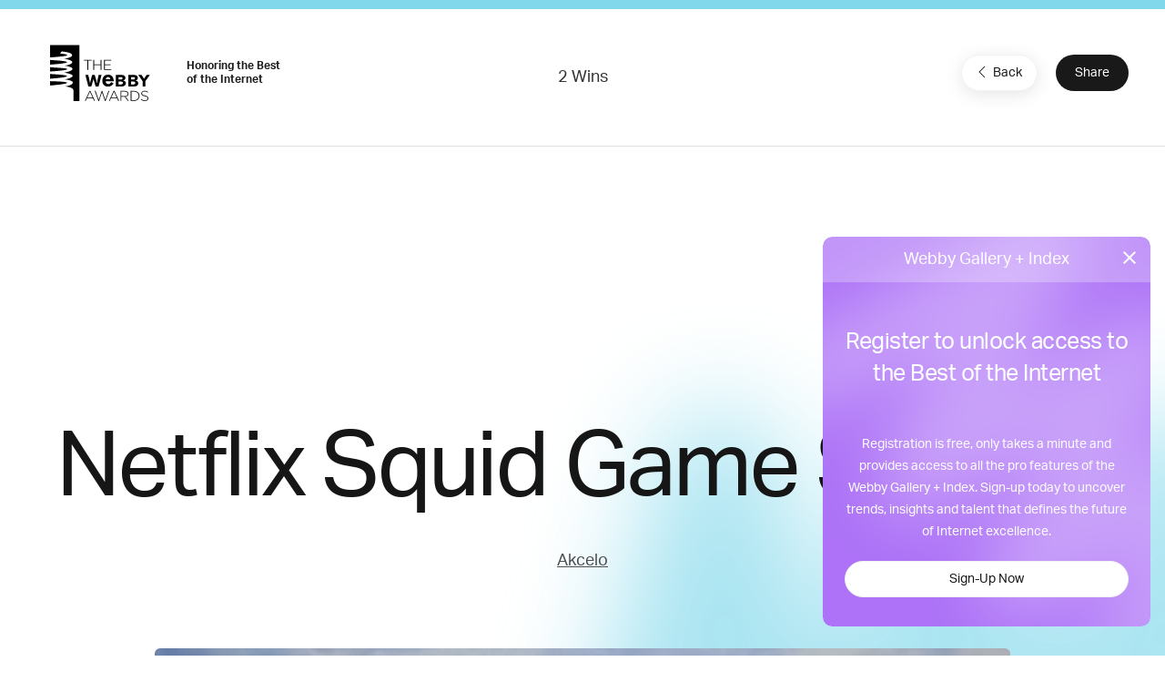

--- FILE ---
content_type: text/html; charset=utf-8
request_url: https://www.google.com/recaptcha/api2/anchor?ar=1&k=6LcC5f8qAAAAAN7E3g2z0N_EoPq3Vri8uXzTmFiO&co=aHR0cHM6Ly93aW5uZXJzLndlYmJ5YXdhcmRzLmNvbTo0NDM.&hl=en&v=PoyoqOPhxBO7pBk68S4YbpHZ&size=invisible&anchor-ms=20000&execute-ms=30000&cb=feoo5nd0wxre
body_size: 48610
content:
<!DOCTYPE HTML><html dir="ltr" lang="en"><head><meta http-equiv="Content-Type" content="text/html; charset=UTF-8">
<meta http-equiv="X-UA-Compatible" content="IE=edge">
<title>reCAPTCHA</title>
<style type="text/css">
/* cyrillic-ext */
@font-face {
  font-family: 'Roboto';
  font-style: normal;
  font-weight: 400;
  font-stretch: 100%;
  src: url(//fonts.gstatic.com/s/roboto/v48/KFO7CnqEu92Fr1ME7kSn66aGLdTylUAMa3GUBHMdazTgWw.woff2) format('woff2');
  unicode-range: U+0460-052F, U+1C80-1C8A, U+20B4, U+2DE0-2DFF, U+A640-A69F, U+FE2E-FE2F;
}
/* cyrillic */
@font-face {
  font-family: 'Roboto';
  font-style: normal;
  font-weight: 400;
  font-stretch: 100%;
  src: url(//fonts.gstatic.com/s/roboto/v48/KFO7CnqEu92Fr1ME7kSn66aGLdTylUAMa3iUBHMdazTgWw.woff2) format('woff2');
  unicode-range: U+0301, U+0400-045F, U+0490-0491, U+04B0-04B1, U+2116;
}
/* greek-ext */
@font-face {
  font-family: 'Roboto';
  font-style: normal;
  font-weight: 400;
  font-stretch: 100%;
  src: url(//fonts.gstatic.com/s/roboto/v48/KFO7CnqEu92Fr1ME7kSn66aGLdTylUAMa3CUBHMdazTgWw.woff2) format('woff2');
  unicode-range: U+1F00-1FFF;
}
/* greek */
@font-face {
  font-family: 'Roboto';
  font-style: normal;
  font-weight: 400;
  font-stretch: 100%;
  src: url(//fonts.gstatic.com/s/roboto/v48/KFO7CnqEu92Fr1ME7kSn66aGLdTylUAMa3-UBHMdazTgWw.woff2) format('woff2');
  unicode-range: U+0370-0377, U+037A-037F, U+0384-038A, U+038C, U+038E-03A1, U+03A3-03FF;
}
/* math */
@font-face {
  font-family: 'Roboto';
  font-style: normal;
  font-weight: 400;
  font-stretch: 100%;
  src: url(//fonts.gstatic.com/s/roboto/v48/KFO7CnqEu92Fr1ME7kSn66aGLdTylUAMawCUBHMdazTgWw.woff2) format('woff2');
  unicode-range: U+0302-0303, U+0305, U+0307-0308, U+0310, U+0312, U+0315, U+031A, U+0326-0327, U+032C, U+032F-0330, U+0332-0333, U+0338, U+033A, U+0346, U+034D, U+0391-03A1, U+03A3-03A9, U+03B1-03C9, U+03D1, U+03D5-03D6, U+03F0-03F1, U+03F4-03F5, U+2016-2017, U+2034-2038, U+203C, U+2040, U+2043, U+2047, U+2050, U+2057, U+205F, U+2070-2071, U+2074-208E, U+2090-209C, U+20D0-20DC, U+20E1, U+20E5-20EF, U+2100-2112, U+2114-2115, U+2117-2121, U+2123-214F, U+2190, U+2192, U+2194-21AE, U+21B0-21E5, U+21F1-21F2, U+21F4-2211, U+2213-2214, U+2216-22FF, U+2308-230B, U+2310, U+2319, U+231C-2321, U+2336-237A, U+237C, U+2395, U+239B-23B7, U+23D0, U+23DC-23E1, U+2474-2475, U+25AF, U+25B3, U+25B7, U+25BD, U+25C1, U+25CA, U+25CC, U+25FB, U+266D-266F, U+27C0-27FF, U+2900-2AFF, U+2B0E-2B11, U+2B30-2B4C, U+2BFE, U+3030, U+FF5B, U+FF5D, U+1D400-1D7FF, U+1EE00-1EEFF;
}
/* symbols */
@font-face {
  font-family: 'Roboto';
  font-style: normal;
  font-weight: 400;
  font-stretch: 100%;
  src: url(//fonts.gstatic.com/s/roboto/v48/KFO7CnqEu92Fr1ME7kSn66aGLdTylUAMaxKUBHMdazTgWw.woff2) format('woff2');
  unicode-range: U+0001-000C, U+000E-001F, U+007F-009F, U+20DD-20E0, U+20E2-20E4, U+2150-218F, U+2190, U+2192, U+2194-2199, U+21AF, U+21E6-21F0, U+21F3, U+2218-2219, U+2299, U+22C4-22C6, U+2300-243F, U+2440-244A, U+2460-24FF, U+25A0-27BF, U+2800-28FF, U+2921-2922, U+2981, U+29BF, U+29EB, U+2B00-2BFF, U+4DC0-4DFF, U+FFF9-FFFB, U+10140-1018E, U+10190-1019C, U+101A0, U+101D0-101FD, U+102E0-102FB, U+10E60-10E7E, U+1D2C0-1D2D3, U+1D2E0-1D37F, U+1F000-1F0FF, U+1F100-1F1AD, U+1F1E6-1F1FF, U+1F30D-1F30F, U+1F315, U+1F31C, U+1F31E, U+1F320-1F32C, U+1F336, U+1F378, U+1F37D, U+1F382, U+1F393-1F39F, U+1F3A7-1F3A8, U+1F3AC-1F3AF, U+1F3C2, U+1F3C4-1F3C6, U+1F3CA-1F3CE, U+1F3D4-1F3E0, U+1F3ED, U+1F3F1-1F3F3, U+1F3F5-1F3F7, U+1F408, U+1F415, U+1F41F, U+1F426, U+1F43F, U+1F441-1F442, U+1F444, U+1F446-1F449, U+1F44C-1F44E, U+1F453, U+1F46A, U+1F47D, U+1F4A3, U+1F4B0, U+1F4B3, U+1F4B9, U+1F4BB, U+1F4BF, U+1F4C8-1F4CB, U+1F4D6, U+1F4DA, U+1F4DF, U+1F4E3-1F4E6, U+1F4EA-1F4ED, U+1F4F7, U+1F4F9-1F4FB, U+1F4FD-1F4FE, U+1F503, U+1F507-1F50B, U+1F50D, U+1F512-1F513, U+1F53E-1F54A, U+1F54F-1F5FA, U+1F610, U+1F650-1F67F, U+1F687, U+1F68D, U+1F691, U+1F694, U+1F698, U+1F6AD, U+1F6B2, U+1F6B9-1F6BA, U+1F6BC, U+1F6C6-1F6CF, U+1F6D3-1F6D7, U+1F6E0-1F6EA, U+1F6F0-1F6F3, U+1F6F7-1F6FC, U+1F700-1F7FF, U+1F800-1F80B, U+1F810-1F847, U+1F850-1F859, U+1F860-1F887, U+1F890-1F8AD, U+1F8B0-1F8BB, U+1F8C0-1F8C1, U+1F900-1F90B, U+1F93B, U+1F946, U+1F984, U+1F996, U+1F9E9, U+1FA00-1FA6F, U+1FA70-1FA7C, U+1FA80-1FA89, U+1FA8F-1FAC6, U+1FACE-1FADC, U+1FADF-1FAE9, U+1FAF0-1FAF8, U+1FB00-1FBFF;
}
/* vietnamese */
@font-face {
  font-family: 'Roboto';
  font-style: normal;
  font-weight: 400;
  font-stretch: 100%;
  src: url(//fonts.gstatic.com/s/roboto/v48/KFO7CnqEu92Fr1ME7kSn66aGLdTylUAMa3OUBHMdazTgWw.woff2) format('woff2');
  unicode-range: U+0102-0103, U+0110-0111, U+0128-0129, U+0168-0169, U+01A0-01A1, U+01AF-01B0, U+0300-0301, U+0303-0304, U+0308-0309, U+0323, U+0329, U+1EA0-1EF9, U+20AB;
}
/* latin-ext */
@font-face {
  font-family: 'Roboto';
  font-style: normal;
  font-weight: 400;
  font-stretch: 100%;
  src: url(//fonts.gstatic.com/s/roboto/v48/KFO7CnqEu92Fr1ME7kSn66aGLdTylUAMa3KUBHMdazTgWw.woff2) format('woff2');
  unicode-range: U+0100-02BA, U+02BD-02C5, U+02C7-02CC, U+02CE-02D7, U+02DD-02FF, U+0304, U+0308, U+0329, U+1D00-1DBF, U+1E00-1E9F, U+1EF2-1EFF, U+2020, U+20A0-20AB, U+20AD-20C0, U+2113, U+2C60-2C7F, U+A720-A7FF;
}
/* latin */
@font-face {
  font-family: 'Roboto';
  font-style: normal;
  font-weight: 400;
  font-stretch: 100%;
  src: url(//fonts.gstatic.com/s/roboto/v48/KFO7CnqEu92Fr1ME7kSn66aGLdTylUAMa3yUBHMdazQ.woff2) format('woff2');
  unicode-range: U+0000-00FF, U+0131, U+0152-0153, U+02BB-02BC, U+02C6, U+02DA, U+02DC, U+0304, U+0308, U+0329, U+2000-206F, U+20AC, U+2122, U+2191, U+2193, U+2212, U+2215, U+FEFF, U+FFFD;
}
/* cyrillic-ext */
@font-face {
  font-family: 'Roboto';
  font-style: normal;
  font-weight: 500;
  font-stretch: 100%;
  src: url(//fonts.gstatic.com/s/roboto/v48/KFO7CnqEu92Fr1ME7kSn66aGLdTylUAMa3GUBHMdazTgWw.woff2) format('woff2');
  unicode-range: U+0460-052F, U+1C80-1C8A, U+20B4, U+2DE0-2DFF, U+A640-A69F, U+FE2E-FE2F;
}
/* cyrillic */
@font-face {
  font-family: 'Roboto';
  font-style: normal;
  font-weight: 500;
  font-stretch: 100%;
  src: url(//fonts.gstatic.com/s/roboto/v48/KFO7CnqEu92Fr1ME7kSn66aGLdTylUAMa3iUBHMdazTgWw.woff2) format('woff2');
  unicode-range: U+0301, U+0400-045F, U+0490-0491, U+04B0-04B1, U+2116;
}
/* greek-ext */
@font-face {
  font-family: 'Roboto';
  font-style: normal;
  font-weight: 500;
  font-stretch: 100%;
  src: url(//fonts.gstatic.com/s/roboto/v48/KFO7CnqEu92Fr1ME7kSn66aGLdTylUAMa3CUBHMdazTgWw.woff2) format('woff2');
  unicode-range: U+1F00-1FFF;
}
/* greek */
@font-face {
  font-family: 'Roboto';
  font-style: normal;
  font-weight: 500;
  font-stretch: 100%;
  src: url(//fonts.gstatic.com/s/roboto/v48/KFO7CnqEu92Fr1ME7kSn66aGLdTylUAMa3-UBHMdazTgWw.woff2) format('woff2');
  unicode-range: U+0370-0377, U+037A-037F, U+0384-038A, U+038C, U+038E-03A1, U+03A3-03FF;
}
/* math */
@font-face {
  font-family: 'Roboto';
  font-style: normal;
  font-weight: 500;
  font-stretch: 100%;
  src: url(//fonts.gstatic.com/s/roboto/v48/KFO7CnqEu92Fr1ME7kSn66aGLdTylUAMawCUBHMdazTgWw.woff2) format('woff2');
  unicode-range: U+0302-0303, U+0305, U+0307-0308, U+0310, U+0312, U+0315, U+031A, U+0326-0327, U+032C, U+032F-0330, U+0332-0333, U+0338, U+033A, U+0346, U+034D, U+0391-03A1, U+03A3-03A9, U+03B1-03C9, U+03D1, U+03D5-03D6, U+03F0-03F1, U+03F4-03F5, U+2016-2017, U+2034-2038, U+203C, U+2040, U+2043, U+2047, U+2050, U+2057, U+205F, U+2070-2071, U+2074-208E, U+2090-209C, U+20D0-20DC, U+20E1, U+20E5-20EF, U+2100-2112, U+2114-2115, U+2117-2121, U+2123-214F, U+2190, U+2192, U+2194-21AE, U+21B0-21E5, U+21F1-21F2, U+21F4-2211, U+2213-2214, U+2216-22FF, U+2308-230B, U+2310, U+2319, U+231C-2321, U+2336-237A, U+237C, U+2395, U+239B-23B7, U+23D0, U+23DC-23E1, U+2474-2475, U+25AF, U+25B3, U+25B7, U+25BD, U+25C1, U+25CA, U+25CC, U+25FB, U+266D-266F, U+27C0-27FF, U+2900-2AFF, U+2B0E-2B11, U+2B30-2B4C, U+2BFE, U+3030, U+FF5B, U+FF5D, U+1D400-1D7FF, U+1EE00-1EEFF;
}
/* symbols */
@font-face {
  font-family: 'Roboto';
  font-style: normal;
  font-weight: 500;
  font-stretch: 100%;
  src: url(//fonts.gstatic.com/s/roboto/v48/KFO7CnqEu92Fr1ME7kSn66aGLdTylUAMaxKUBHMdazTgWw.woff2) format('woff2');
  unicode-range: U+0001-000C, U+000E-001F, U+007F-009F, U+20DD-20E0, U+20E2-20E4, U+2150-218F, U+2190, U+2192, U+2194-2199, U+21AF, U+21E6-21F0, U+21F3, U+2218-2219, U+2299, U+22C4-22C6, U+2300-243F, U+2440-244A, U+2460-24FF, U+25A0-27BF, U+2800-28FF, U+2921-2922, U+2981, U+29BF, U+29EB, U+2B00-2BFF, U+4DC0-4DFF, U+FFF9-FFFB, U+10140-1018E, U+10190-1019C, U+101A0, U+101D0-101FD, U+102E0-102FB, U+10E60-10E7E, U+1D2C0-1D2D3, U+1D2E0-1D37F, U+1F000-1F0FF, U+1F100-1F1AD, U+1F1E6-1F1FF, U+1F30D-1F30F, U+1F315, U+1F31C, U+1F31E, U+1F320-1F32C, U+1F336, U+1F378, U+1F37D, U+1F382, U+1F393-1F39F, U+1F3A7-1F3A8, U+1F3AC-1F3AF, U+1F3C2, U+1F3C4-1F3C6, U+1F3CA-1F3CE, U+1F3D4-1F3E0, U+1F3ED, U+1F3F1-1F3F3, U+1F3F5-1F3F7, U+1F408, U+1F415, U+1F41F, U+1F426, U+1F43F, U+1F441-1F442, U+1F444, U+1F446-1F449, U+1F44C-1F44E, U+1F453, U+1F46A, U+1F47D, U+1F4A3, U+1F4B0, U+1F4B3, U+1F4B9, U+1F4BB, U+1F4BF, U+1F4C8-1F4CB, U+1F4D6, U+1F4DA, U+1F4DF, U+1F4E3-1F4E6, U+1F4EA-1F4ED, U+1F4F7, U+1F4F9-1F4FB, U+1F4FD-1F4FE, U+1F503, U+1F507-1F50B, U+1F50D, U+1F512-1F513, U+1F53E-1F54A, U+1F54F-1F5FA, U+1F610, U+1F650-1F67F, U+1F687, U+1F68D, U+1F691, U+1F694, U+1F698, U+1F6AD, U+1F6B2, U+1F6B9-1F6BA, U+1F6BC, U+1F6C6-1F6CF, U+1F6D3-1F6D7, U+1F6E0-1F6EA, U+1F6F0-1F6F3, U+1F6F7-1F6FC, U+1F700-1F7FF, U+1F800-1F80B, U+1F810-1F847, U+1F850-1F859, U+1F860-1F887, U+1F890-1F8AD, U+1F8B0-1F8BB, U+1F8C0-1F8C1, U+1F900-1F90B, U+1F93B, U+1F946, U+1F984, U+1F996, U+1F9E9, U+1FA00-1FA6F, U+1FA70-1FA7C, U+1FA80-1FA89, U+1FA8F-1FAC6, U+1FACE-1FADC, U+1FADF-1FAE9, U+1FAF0-1FAF8, U+1FB00-1FBFF;
}
/* vietnamese */
@font-face {
  font-family: 'Roboto';
  font-style: normal;
  font-weight: 500;
  font-stretch: 100%;
  src: url(//fonts.gstatic.com/s/roboto/v48/KFO7CnqEu92Fr1ME7kSn66aGLdTylUAMa3OUBHMdazTgWw.woff2) format('woff2');
  unicode-range: U+0102-0103, U+0110-0111, U+0128-0129, U+0168-0169, U+01A0-01A1, U+01AF-01B0, U+0300-0301, U+0303-0304, U+0308-0309, U+0323, U+0329, U+1EA0-1EF9, U+20AB;
}
/* latin-ext */
@font-face {
  font-family: 'Roboto';
  font-style: normal;
  font-weight: 500;
  font-stretch: 100%;
  src: url(//fonts.gstatic.com/s/roboto/v48/KFO7CnqEu92Fr1ME7kSn66aGLdTylUAMa3KUBHMdazTgWw.woff2) format('woff2');
  unicode-range: U+0100-02BA, U+02BD-02C5, U+02C7-02CC, U+02CE-02D7, U+02DD-02FF, U+0304, U+0308, U+0329, U+1D00-1DBF, U+1E00-1E9F, U+1EF2-1EFF, U+2020, U+20A0-20AB, U+20AD-20C0, U+2113, U+2C60-2C7F, U+A720-A7FF;
}
/* latin */
@font-face {
  font-family: 'Roboto';
  font-style: normal;
  font-weight: 500;
  font-stretch: 100%;
  src: url(//fonts.gstatic.com/s/roboto/v48/KFO7CnqEu92Fr1ME7kSn66aGLdTylUAMa3yUBHMdazQ.woff2) format('woff2');
  unicode-range: U+0000-00FF, U+0131, U+0152-0153, U+02BB-02BC, U+02C6, U+02DA, U+02DC, U+0304, U+0308, U+0329, U+2000-206F, U+20AC, U+2122, U+2191, U+2193, U+2212, U+2215, U+FEFF, U+FFFD;
}
/* cyrillic-ext */
@font-face {
  font-family: 'Roboto';
  font-style: normal;
  font-weight: 900;
  font-stretch: 100%;
  src: url(//fonts.gstatic.com/s/roboto/v48/KFO7CnqEu92Fr1ME7kSn66aGLdTylUAMa3GUBHMdazTgWw.woff2) format('woff2');
  unicode-range: U+0460-052F, U+1C80-1C8A, U+20B4, U+2DE0-2DFF, U+A640-A69F, U+FE2E-FE2F;
}
/* cyrillic */
@font-face {
  font-family: 'Roboto';
  font-style: normal;
  font-weight: 900;
  font-stretch: 100%;
  src: url(//fonts.gstatic.com/s/roboto/v48/KFO7CnqEu92Fr1ME7kSn66aGLdTylUAMa3iUBHMdazTgWw.woff2) format('woff2');
  unicode-range: U+0301, U+0400-045F, U+0490-0491, U+04B0-04B1, U+2116;
}
/* greek-ext */
@font-face {
  font-family: 'Roboto';
  font-style: normal;
  font-weight: 900;
  font-stretch: 100%;
  src: url(//fonts.gstatic.com/s/roboto/v48/KFO7CnqEu92Fr1ME7kSn66aGLdTylUAMa3CUBHMdazTgWw.woff2) format('woff2');
  unicode-range: U+1F00-1FFF;
}
/* greek */
@font-face {
  font-family: 'Roboto';
  font-style: normal;
  font-weight: 900;
  font-stretch: 100%;
  src: url(//fonts.gstatic.com/s/roboto/v48/KFO7CnqEu92Fr1ME7kSn66aGLdTylUAMa3-UBHMdazTgWw.woff2) format('woff2');
  unicode-range: U+0370-0377, U+037A-037F, U+0384-038A, U+038C, U+038E-03A1, U+03A3-03FF;
}
/* math */
@font-face {
  font-family: 'Roboto';
  font-style: normal;
  font-weight: 900;
  font-stretch: 100%;
  src: url(//fonts.gstatic.com/s/roboto/v48/KFO7CnqEu92Fr1ME7kSn66aGLdTylUAMawCUBHMdazTgWw.woff2) format('woff2');
  unicode-range: U+0302-0303, U+0305, U+0307-0308, U+0310, U+0312, U+0315, U+031A, U+0326-0327, U+032C, U+032F-0330, U+0332-0333, U+0338, U+033A, U+0346, U+034D, U+0391-03A1, U+03A3-03A9, U+03B1-03C9, U+03D1, U+03D5-03D6, U+03F0-03F1, U+03F4-03F5, U+2016-2017, U+2034-2038, U+203C, U+2040, U+2043, U+2047, U+2050, U+2057, U+205F, U+2070-2071, U+2074-208E, U+2090-209C, U+20D0-20DC, U+20E1, U+20E5-20EF, U+2100-2112, U+2114-2115, U+2117-2121, U+2123-214F, U+2190, U+2192, U+2194-21AE, U+21B0-21E5, U+21F1-21F2, U+21F4-2211, U+2213-2214, U+2216-22FF, U+2308-230B, U+2310, U+2319, U+231C-2321, U+2336-237A, U+237C, U+2395, U+239B-23B7, U+23D0, U+23DC-23E1, U+2474-2475, U+25AF, U+25B3, U+25B7, U+25BD, U+25C1, U+25CA, U+25CC, U+25FB, U+266D-266F, U+27C0-27FF, U+2900-2AFF, U+2B0E-2B11, U+2B30-2B4C, U+2BFE, U+3030, U+FF5B, U+FF5D, U+1D400-1D7FF, U+1EE00-1EEFF;
}
/* symbols */
@font-face {
  font-family: 'Roboto';
  font-style: normal;
  font-weight: 900;
  font-stretch: 100%;
  src: url(//fonts.gstatic.com/s/roboto/v48/KFO7CnqEu92Fr1ME7kSn66aGLdTylUAMaxKUBHMdazTgWw.woff2) format('woff2');
  unicode-range: U+0001-000C, U+000E-001F, U+007F-009F, U+20DD-20E0, U+20E2-20E4, U+2150-218F, U+2190, U+2192, U+2194-2199, U+21AF, U+21E6-21F0, U+21F3, U+2218-2219, U+2299, U+22C4-22C6, U+2300-243F, U+2440-244A, U+2460-24FF, U+25A0-27BF, U+2800-28FF, U+2921-2922, U+2981, U+29BF, U+29EB, U+2B00-2BFF, U+4DC0-4DFF, U+FFF9-FFFB, U+10140-1018E, U+10190-1019C, U+101A0, U+101D0-101FD, U+102E0-102FB, U+10E60-10E7E, U+1D2C0-1D2D3, U+1D2E0-1D37F, U+1F000-1F0FF, U+1F100-1F1AD, U+1F1E6-1F1FF, U+1F30D-1F30F, U+1F315, U+1F31C, U+1F31E, U+1F320-1F32C, U+1F336, U+1F378, U+1F37D, U+1F382, U+1F393-1F39F, U+1F3A7-1F3A8, U+1F3AC-1F3AF, U+1F3C2, U+1F3C4-1F3C6, U+1F3CA-1F3CE, U+1F3D4-1F3E0, U+1F3ED, U+1F3F1-1F3F3, U+1F3F5-1F3F7, U+1F408, U+1F415, U+1F41F, U+1F426, U+1F43F, U+1F441-1F442, U+1F444, U+1F446-1F449, U+1F44C-1F44E, U+1F453, U+1F46A, U+1F47D, U+1F4A3, U+1F4B0, U+1F4B3, U+1F4B9, U+1F4BB, U+1F4BF, U+1F4C8-1F4CB, U+1F4D6, U+1F4DA, U+1F4DF, U+1F4E3-1F4E6, U+1F4EA-1F4ED, U+1F4F7, U+1F4F9-1F4FB, U+1F4FD-1F4FE, U+1F503, U+1F507-1F50B, U+1F50D, U+1F512-1F513, U+1F53E-1F54A, U+1F54F-1F5FA, U+1F610, U+1F650-1F67F, U+1F687, U+1F68D, U+1F691, U+1F694, U+1F698, U+1F6AD, U+1F6B2, U+1F6B9-1F6BA, U+1F6BC, U+1F6C6-1F6CF, U+1F6D3-1F6D7, U+1F6E0-1F6EA, U+1F6F0-1F6F3, U+1F6F7-1F6FC, U+1F700-1F7FF, U+1F800-1F80B, U+1F810-1F847, U+1F850-1F859, U+1F860-1F887, U+1F890-1F8AD, U+1F8B0-1F8BB, U+1F8C0-1F8C1, U+1F900-1F90B, U+1F93B, U+1F946, U+1F984, U+1F996, U+1F9E9, U+1FA00-1FA6F, U+1FA70-1FA7C, U+1FA80-1FA89, U+1FA8F-1FAC6, U+1FACE-1FADC, U+1FADF-1FAE9, U+1FAF0-1FAF8, U+1FB00-1FBFF;
}
/* vietnamese */
@font-face {
  font-family: 'Roboto';
  font-style: normal;
  font-weight: 900;
  font-stretch: 100%;
  src: url(//fonts.gstatic.com/s/roboto/v48/KFO7CnqEu92Fr1ME7kSn66aGLdTylUAMa3OUBHMdazTgWw.woff2) format('woff2');
  unicode-range: U+0102-0103, U+0110-0111, U+0128-0129, U+0168-0169, U+01A0-01A1, U+01AF-01B0, U+0300-0301, U+0303-0304, U+0308-0309, U+0323, U+0329, U+1EA0-1EF9, U+20AB;
}
/* latin-ext */
@font-face {
  font-family: 'Roboto';
  font-style: normal;
  font-weight: 900;
  font-stretch: 100%;
  src: url(//fonts.gstatic.com/s/roboto/v48/KFO7CnqEu92Fr1ME7kSn66aGLdTylUAMa3KUBHMdazTgWw.woff2) format('woff2');
  unicode-range: U+0100-02BA, U+02BD-02C5, U+02C7-02CC, U+02CE-02D7, U+02DD-02FF, U+0304, U+0308, U+0329, U+1D00-1DBF, U+1E00-1E9F, U+1EF2-1EFF, U+2020, U+20A0-20AB, U+20AD-20C0, U+2113, U+2C60-2C7F, U+A720-A7FF;
}
/* latin */
@font-face {
  font-family: 'Roboto';
  font-style: normal;
  font-weight: 900;
  font-stretch: 100%;
  src: url(//fonts.gstatic.com/s/roboto/v48/KFO7CnqEu92Fr1ME7kSn66aGLdTylUAMa3yUBHMdazQ.woff2) format('woff2');
  unicode-range: U+0000-00FF, U+0131, U+0152-0153, U+02BB-02BC, U+02C6, U+02DA, U+02DC, U+0304, U+0308, U+0329, U+2000-206F, U+20AC, U+2122, U+2191, U+2193, U+2212, U+2215, U+FEFF, U+FFFD;
}

</style>
<link rel="stylesheet" type="text/css" href="https://www.gstatic.com/recaptcha/releases/PoyoqOPhxBO7pBk68S4YbpHZ/styles__ltr.css">
<script nonce="-KrWtQSE_wwVRDHknhKuVA" type="text/javascript">window['__recaptcha_api'] = 'https://www.google.com/recaptcha/api2/';</script>
<script type="text/javascript" src="https://www.gstatic.com/recaptcha/releases/PoyoqOPhxBO7pBk68S4YbpHZ/recaptcha__en.js" nonce="-KrWtQSE_wwVRDHknhKuVA">
      
    </script></head>
<body><div id="rc-anchor-alert" class="rc-anchor-alert"></div>
<input type="hidden" id="recaptcha-token" value="[base64]">
<script type="text/javascript" nonce="-KrWtQSE_wwVRDHknhKuVA">
      recaptcha.anchor.Main.init("[\x22ainput\x22,[\x22bgdata\x22,\x22\x22,\[base64]/[base64]/[base64]/[base64]/[base64]/UltsKytdPUU6KEU8MjA0OD9SW2wrK109RT4+NnwxOTI6KChFJjY0NTEyKT09NTUyOTYmJk0rMTxjLmxlbmd0aCYmKGMuY2hhckNvZGVBdChNKzEpJjY0NTEyKT09NTYzMjA/[base64]/[base64]/[base64]/[base64]/[base64]/[base64]/[base64]\x22,\[base64]\x22,\x22DSPCpkMPwpbCj8KHd8KkIG7Cm8Kgwp48w4jDsTRLwoF4IgbCnmPCgDZqwqsBwrxaw7xHYEXCrcKgw6MGXgxsd34Abm1BdsOEdhISw5Nvw5/CucO9wqRIAGNTw6MHLAZ1wovDq8OIDVTCgW9qCsKyemBoccOPw67DmcOswpoTFMKMe2YjFsKjaMOfwogPasKbRzPCs8KdwrTDg8OgJ8O5eC7Dm8Kmw7LCiyXDscK6w71hw4otwpHDmsKfw7YHLD8qUsKfw54Ww6/ClAMtwq44Q8O1w4UYwqwJLMOUWcKkw5zDoMKWVMKmwrABw7fDu8K9MjEjL8K5FCjCj8O8wr5fw55Fwq0kwq7DrsO1a8KXw5DCtsKbwq0xSV7DkcKNw6zCu8KMFBJGw7DDocKyF0HCrMOZwobDvcOpw57CgsOuw40jw6/ClcKCWcO6f8OSKSfDiV3CrcK1XiHCucOiwpPDo8OSP1MTEEAew7twwpBVw4J4wqpLBG/CsHDDngzCpH0jZsOvDCgFwrU1wpPDrzLCt8O4wqJcUsK3fAjDgxfCo8KYS1zCu2HCqxU/bcOMVlwcWFzDtMOhw58awokxScO6w5fCiHnDisOqw5YxwqnCg2jDphkObAzChloUTMKtD8KSO8OGScO6JcOTel7DpMKoBsO2w4HDnMKEHMKzw7dkFm3Cs1TDpTjCnMOIw6VJInPCjCnCjHtgwoxVw4pdw7dRUXtOwrkQD8OLw5lWwpBsEXjCu8Ocw7/DjsO9wrwSbijDhhwNIcOwSsOTw78TwrrCpsOhK8ORw7fDgWbDsR3CiFbCtEXDrsKSBHXDqQpnB2rChsOnwqzDrcKlwq/CvMONwprDkBRHeCxpwqHDrxllWWoSA0spUsOwwqzClRE7wp/Dnz1OwppHRMKqNMOrwqXCgMO5RgnDn8KtEVIgwq3DicOHUjMFw49eWcOqwp3Dv8ODwqc7w7dRw5/Cl8KwIMO0K2gYLcOkwrQZwrDCucKAdsOXwrfDkXzDtsK7csKyUcK0w7tLw4XDhRVQw5LDnsOsw63DklHCoMOndsK6JH9UMw4FZxNBw4toc8K1CsO2w4DCmsORw7PDqxDDlMKuAmfCsELCtsOkwrR0Gwggwr10w65Cw43CscO3w5DDu8KZcMOyE3Ulw4gQwrZtwo4Nw7/DjcOhbRzCkMK3fmnCsQzDswrDusOlwqLCsMOwUcKyR8OVw68pP8O5G8KAw4MOfmbDo0bDtcOjw53DvnICN8KLw7wGQ0UDXzMJw6HCq1jCrkgwPmXDg0LCj8KNw5vDhcOGw7nCi3hlwqPDmkHDocOAw47DvnVKw59YIsO0w6LCl0kQwo/DtMKKw6dJwofDrknDnE3DuFTCsMOfwo/DnzTDlMKEdcOQWCvDncOkXcK5KUtIZsKaf8OVw5rDqcK3a8KMworDpcK7UcOiw41lw4LDnMKow7NoMmDCkMO2w7BkWMOMWnbDqcO3BBbCsAMhZ8OqFkTCr0k9L8OBOsOZRcKsWUASfy4zw4/[base64]/McO0w7zDjAjDq08dF8KBdnfDiMKQRjkIfcOaw7DDisOuB3lPwrzDtzLDs8Kiwr/CrsOUw5wPwpjCoCh7wq9Dwohew6gVTwLDsMK2wqY2wpFXIFoVw7Y4asOow4nDqw1gMsO2UcK/GMKaw6rCj8OnGsKmAcKFw7DCiRvDrEHCuTfCmcKBwqPChsOmJArDoHVYX8O/wrPCjkdTVTx5U2dQQsOfwqJrAiZePEBqw7Qxw5ErwoN8CcKGw4s7IsOjwqMcwrXDrsOUA3kkHQfCmgwaw7LCrsKDbm8QwqIrC8OGw5TDvlDDmTV3woRUPsKkE8KQMXXCvn/[base64]/SyhFUVtSfDwYC8OnDz7Cgg/Dsh4fwoTCjSsvw7t+w77Cr3XDiHRfIW3Cv8O4aHDCllIHwofCgQ/CiMOdTMKOPAR8w6nDsW/Co1Nwwr/CoMOJAsOLBMOBwqbDhsO1ZGVHMWTCi8O0BDnDl8KTC8Kie8KPUAXCiG98wpDDuA7Cm0bDnh4FwoHDq8K2wpXDimJYRcOSw54KASQpwq95w6wOAcOAw4AFwqYgFVt+wrhWYsKzw7jDksOxw7kEEMO4w43DisOmwowrOSvCjcKOb8KjQBrDrQMqwovDmzHCmQh0wq/Cp8KzIMK0KQ/CrcKGwo0xDMOFw4PDmgYcwoUiJMOxdMOjw5bDi8O4HcKgwqhyIcOpHMO3P0J8wqzDoyPDkRbDmx3CvlXCrw5tWmooYWFewozDmcO9wpFQRcK4TcKrw7bDs2PCl8KxwoETH8KhTllVw5cDw60iDcOeDwEUw7ckPMKjacOSdj/Crk9SdcOLAkjDuBNED8OLRsOAwrh3OcOPecOHaMOqw6M9fh84UhfCkhrCkBXCuVV7LXbDg8KUwpvDlsO0Bw/CmxDCncO6w7LDghfDscO+w7lEUQ3CslZsG3zCp8KmZUxKw5DCksK/TEVmZ8K/bkTDu8Kwbk7DmMKewqNVAml9EMOkAMK/OT9SG3PDtVXCmi8ww4TDicK0wrFKeyvCg0pyMsKUw6DDtTnDvHDCgMKfLcK1wrQxQ8KZYnIIw6RHCsKYMCM4wpvDh0YIf15gw7nDg2YAwoJjw7sFe0YvW8Khw7tow5BsU8Oyw6keMMKzXMK9NjfDg8Ocez1Hw6nCmMOAUwAHKGjDt8Osw61iMjZ/w7oqwqrDuMKNXsOSw4Vsw6fDp1fDtcKpwrTCo8ORHsOJQMORw6nDqMKDFcKfRMKowobDgh/CoknCplNZMSPDvsOVwr/[base64]/DiMKsGAnDiMOBw6Uxw6wRw5UVwq1GA8KddmkAasOAwonCo3EDw5LDq8O0wp0+fcKxCMOVw5tLwo3CsBDCg8KOw7nCj8KOwolXwoLDssOkMQlbwo/Cj8KCw7QwesO6cg8jw6omPWrDr8OAw6x3RMO5dCQMw4rDvCM/XE9fW8OgwrrDkAZLw4kcIMKAOMOww47DmmnCrXPCgsObDMK2Vy/CusKcwovCiHEtwqdVw5M/JsO2wrk6cjHCk0kEdj9KQsKvwqHCqjtEa0cPwobCgMKicMKNwqzDjXzDkUbCjMOswqIaQhN7w4oiMsKCYcODw5zDhhwzc8KcwrdPY8OMw7LDozfDgS/CnFYiUcOqw6sawq9bwrBRLlrCksOIeX4lN8KXD3kkwqVQJ3jCrcOxwpMDSMKQwrsxwqbCmsKTwoI7wqDCjBjCi8KowqUxwpPDvMKqwr56wp4aWMKfH8KYTj1XwqTDksOjw77Dtl/DnBkkwrPDlmEYGcOaG3AEw5EawrpUEBzDhnpbw6gDwoHClMKCwoHClk1mI8Kew5rCjsKhSsOAHcO1w44WwoDCrsOsQMOKR8OnNsOFezrCqEoXwrzDt8K8w6PDmTTCnsONw75vDnTDh3Jqw6pJZ1zCtxvDqcOleWdyU8KrGsKFwozDrxp/w7XDgS3DjxjDmsO4wqsxbX/CmcKwcDJxwq5pwq4swq7CqMKVRxo/wrvCoMKyw7gqTH/DhMO4w5DChHZ3w4TDp8KIFyJoZcOdHsOJw4fDsG7ClcOhwo/CqcKAAcOcVcKGSsOgwp7CrFfDhlxbwpjCsHUXExFfw6MucXd6wrPCnGnCqsO/AcKVKMOhY8ONw7bCscKKd8Kswq3CisOwO8OKw47DgcKVfDXDjivDu3bDihFhVwcDwqXDgC3CpcO5w43CscOzw7NdH8Klwo5MER10wrF9w7pRwqHDmV0gwovCmwg/OsO4wpTCicKvbkrCucOdL8OBIMKSNhd5a2zCt8OqesKMwpluw7rCmAUAwogYw7/[base64]/Dj8KnfcKiVCvCo8Khw5XDvcOyH8OMw45bXlUdw6/DnsKffVvCq8OSw6LCocOKwoMsCcKES0QLAR9/KsO7KcKfU8OFBQvCswLCu8K/wqcebx/DpcO9w4/DgSZXesOpwplywrVpwq0RwqXDjWgFWH/[base64]/[base64]/DhsOqAMK/[base64]/[base64]/DgmDCgDlzf3vDqxg+w7BVw4pgw7PCjUvDmsOcDRLDscKMw7NKNcOowrHDsjPDvcONwpUswpcCf8O+esOvO8KwOMKsDsO/[base64]/DtwDCsSnDlATCsEDChcKhDsOJX1cfR1dAGMOhw5VNw6JCX8KBwoPDvXFnJRMIw6HCuyENdhPChCo3woPCgB8iI8K5bcK/wrXClEttwqdiw4HCusKIwpPCon01wp5Jw7FNwrPDlT1sw7Q1CToWwpw+NMOzw7rDp3s5w6Z4BMOuworCrsOBwqbCl0F2blYILgfCrcKhWwjDtDlOJsO6AsOcw5ZrwoHDpcO3G144SMKfYcOsbcOrw6E6wprDlsOJOMK/fsOgw7tsDxJLw5U7w6ZbdSNWJ1HCtMK7WE7DjcKjw43CswnDs8O/wqXDqBo5d0ELw4PCrsKyCzwewqIZHAF/[base64]/Do39Kw4B4QMOuXA9Ew6oKwr/DicO7wpp2SEttw7tpHnjDi8OhBBQ9PApoCnQ+UDhUw6IowqbCoFUqw5JRwpwqwq0ZwqUXw6Vnw7wEw5XDtFfCnSNHwqnDn20PUAUkQScOw4BfbE8jcjTChMOXw7DCkkTDlmPCkxXChV8mLEZ/YMO6w4PDrj5KWcOTw6VDwqfDrsOFw65hwr1DO8ORRsK2ewzCkMKBw5VYNcKLw7hKwqbChnnDlMOzMQ3DqVUxegDCi8OMWcKYw488w7PDicOlw6/Cl8O0IcOAwqJ3w7DCtBfCksOJwo/[base64]/[base64]/[base64]/CgcKkw53DqcO1w73DpxTCsMKuBW3CqMOxOsKKw5MkEsOUVcOyw45zw50lKTnDtwrDlmI9S8OQH0DCiE/[base64]/ITEnwpfCmi5CdcKzw7DDmlcmSSNhw7fDpcOnKcOxw7/[base64]/Ck8KtKU3ClRbDqGDChsOdwrzDlwvDgjAPwrE+csOWZ8OQw57DtTXDihbDgALDtBIsAENWw6wewrjCmwkVR8OoNMOCw6pNZQUtwpYbUFbDqC3Dt8O9w7jDkMKPwogXwo5+wpB1LcOPw6wRw7PDq8OHw48Uw5DDqsKycMOCW8ONKMORMjkFwrNHw7piGMOywoU/RALDjMKhHsKPZAvCg8OhwpLDkQLCksK3w7xMwqU5wp0Yw5PCvS8bEcKnaV8mDsKiw5lINDA+wrfCojnCsj1Jw5zDmkLDsknDp3tYw70wwrHDvWVMO2DDijLCssK2w7Zpw7ZqGcKtw5XDmXrCocOUwoFXworDu8Okw63DgC/DlsKzwrswT8O2SgfDtsOWw6FbMXttw6ouYcOSwrjCiVLDqsO2w53CvBrClMO8dk7DiU/[base64]/C8OUw6IuW8Ogw4vCnA0vw57Dmk/Ct8KQS2jCtcKuZTYEw7JWw6phw4ZqeMK3c8OfD1zDq8ONDcKKeQZAWMOhwrgQwp9rasK6OmEnwrTDjF8oX8KbFHnDrEjDmMKvw7/CuVNjTMOGB8O4C1TDosO2Ew7Ch8OpaW7CgcKvT0LDosKiPV/CjArDlx/Cl0/DkmvDiTAuwr7DrMOuS8Knw6Iywothw4TCk8KOEEtYFixVwrfDisKZw5oswozCoETCsAExGHrChcOARxbDv8OOJF7DlMOGWV3CmxzDjMOkMyfCmSvDosKQwodQVsKLWnt8wqRVwpHCqMOswpBOIF8uw6/[base64]/Ck8OawpTDuysgA8OiwovCosOMw6dIw7xTw6E1wpHCicOAC8O6McKyw7QawpBqX8KAJ3Fww53CuyQ8w4fCjipNwo/DpA3Clls1wq3CqMKgwqUKMRfDhMKVwqcRE8KEQsKYw7ZSM8O+IxU4cl3CusKxAsKaZ8OuCzAASsO6M8KZHHtoKibDk8Oqw5hrZcOHR0wVEWxFwrjCrMO3C1TDnivCqijDnifDocKOwocscMO6wp/CjC/[base64]/DosOxwqrDmBATwpZhwrw0Fkl3wq7DqMO4BsKMAMKDKsKMZH1FwoF0w63Cg0LCjD7DrmB6BsOEwpN7JcKewqJsw7rCm1fDvVwbw4rDvcO0w4jCgMO2HMOQwpDDrsK3wqluT8KpdBFSw6LCkcOGwp/[base64]/[base64]/FsKVw6rCuW3DvR7DoMKkbsKjw5FgwpXCm01ue0zDiS3CkmhObAxrwqPDlHzCr8K5CgfClcO4ZsK1SMO/ZDrCusO5w6fDlcKRUDTDkX7CqncPw4LCrcK+w5PCm8K7w7x9QgjCpcKKwrdpFMOOw4rDpzbDisOQwrLDtE5XacOYwpA9F8K/wrfCvmMpHVDDoWoHw7LDg8Kvw74qdhbCvCxWw7jCv3MoYmrDun9la8OJwr1pLcO0cjZRw5PCrcK0w5vDpsO8w6XDjUnDlcOFwqbCtRHDiMOBwrLCqMKDw4NgCCfDqsKGw5DDocOnGEwyKWbCjMKfw7IhLMOPIMOIwqt4X8KcwoA/wqbCpcKkw7PDr8K7wr/[base64]/CnVFEw5ZfMcK7IMO7L8KYH8OlQx7DqcOswqUDBivDqwFCw7PChSRgw5VoZnhXw7ssw5xfw43CnsKfR8KHaitNw5YnD8KCwqLCq8OkTUzCr3scw5o9w5jDmcOjFm3Dk8OAbVjDssKKwrPCrsO/w5zDt8KcasOmA3XDtsKjJMKTwo8cRjPDm8OEwqM8ZMKRwrzDgz4nQMO9dsKQw6PCosKJMw/[base64]/J8O+wo/DrG/Du8OXwrHCp8KsPMKDwrnCh8OqMhHDvsKfMcOww5NfNBIGK8Onw55/KcOcwqbClQnCmMK7agvDvHLDjcKOLcKkw7/DhMKGw4odw4crw68uw5EPwqHCmEx2w7nDrMOjQ10Mw4gNwotJw50Xw7JeHsO/wojDoj0FIcOSJsOrw5/CkMOIGxDDvg3CrcOuRcKJJwXDp8OEwpDDv8O2e1TDjR08wpY5w6nContNw48pHhnCiMKkEsOQw5nCkRgmw7soKRrDkgrCtQAFMcO+N0PCjwPDoHrCk8KLRcKlV2TDrsOOCwYsesONV3/CqsOCZsOLcsO8woVBb0fDqMKtBMOBK8OOw7HDhMK8wrPDnFbCtEMzB8OrW0PDtsO8wqwKwpfCqMKfwqPCohUBw5s9woXCq0XDjQBeBBFuPMO8w7/Dv8OWKcKOYsO2ZMO2QixfGzBzA8KVwodoQSrDjcKawqXCnlErw6zDqHkVKMKuZS3DksOaw6HDs8OjSS1IPcK3Q1DCmQ0Fw4LCvMKrDcO1w4jDsy/CownCpUvDvAXCqcOSw5zDvsKtwp1yw73DkUPDtsOlBV9qwqAiwoPDmMK3w7/CrcO3w5Z+w4bDiMKAbW7CkX7CiX1hC8ObcMOxN1tyGCbDlGM5w5V3wo7DhkgfwqIww4hHGxLDscKkw5vDmcOSRcOhEMONa1TDr1LCq0fCi8KnEVfDg8K1Kjc/[base64]/CmRsleAUNwo7Cj28uXRowJcKmXsKKwoQpwrRUTMKUCD3CiEzDhsKNb3bCgU1ZH8OYwpDCrWXCpsK5w4pSSzjCvsOtwoTDgF0pw6fCqVTDtcOOw6nCmxDDsm/DmsKKw7FyX8OMG8Kvw6NgX3XCmEkuccOWwqo+wrzDqHrDjVvDssOQwpPDtnPCqMK8w6DDpsKBVkgXCMKAw4rCssOkUz3DhlzCkcKsdEzCnsKETcOOwpnDrFDDk8Oyw4vCmA14w5xfw7rCj8OVwoXCqGlwfTTDkF7DnMKoIcOVBwtFITMedsK+wqNWwr/Cu1UUw4gEwqAQb1F3w7ZzKCPCpT/Chjxew6pew5TCjcO4c8OmO1kpwp7CmMKXBAp3w7s/w5BLJDzDqcKHwoYSQcOZw5rDiD5NH8O9wp7Dg0p7wqRkJsO7flDDkS7Cv8OuwoV/w4vCr8K0w7rCoMK9di/[base64]/w7YHVGdTwq3Cp8OKw6rDgsODQzFuw7gpw6k6w5bDt3Q3wrgmwpbCucOZasKTw5HCkGLCr8O2JhENJ8KSw7/ChCcoa3zDskfDnx1Mwq/DqsKXRyjDnBttB8OSw6TCr3/ChsOcw4NgwqZGJkIYJGJ1w7nCgcKTw61sHmTCvSLDkMOxw47DrCzDsMOWLCDDgcKuDcKNV8KHwo/CqRLCpMKnw6rCmT3Dr8O1w6/Dt8Ofw7htw7Q6ZcOqU3XCgMKDwrvCtkTCpMOLw4/CpSVYHMOew7XDnyvCpnzCrMKYE1DDuzDCjsOOWizCuAcpV8K3wqLDvSYJcRPCjcKCw5UWcGtvwrTCjh/CkVkuFQZwwpDCh1olRHEebFHCswNFw5LDjgjChA7DtsKWwr3DqkQRwq1WbsOZw57Dn8K3wqXCnmdPw7Vgwo/DhcKZQl8JwpfDvcOOwqzCpx7CrsO1JRhcwqN6Uy07w4LDnj8Aw6R+w7Q5R8O/XVo9wrp6EMOUw5IrC8KuwrjDmcO2wo1Qw7TCnsOHScKKw7/CpsOKOcOTEcKbw5o3w4TDgWBtSF/CqB5QExbDm8OCwrfDtMOOw5vCh8OhwrfDvHNaw7rCmMKrw6vCr2JWE8OQJQUAcWbDsSrDmxrCn8K/C8KmVTU/U8OywoNWCsKHIcO6w60LOcKaw4HDjsK3wr59dFISIVcawqjCkVE6TMObegjCjcKbXl7DhXLDh8Oyw4N8w7HDpcOEw7YxKMKjw7Rbwo/[base64]/[base64]/w7cTHMOmwrbDnjkbw5kUwrjCq8Opw40Gw4RpckjCrBoLw6FdwqrDvsO1BWnChkIXHnrCp8OxwrcRw7zCkCDDv8Ozw6/[base64]/GCHDsmXDvMKKwqTDosKCw7gLw5TCk1zCuiJuw5fCuMKncW9sw4Qew4LCn0IldcKEecK3UMOrZMK2wqbDjFLDgsOBw57Dl3s8OcK7JMOVF0PCjAVtQ8KxVsO5wpnDhngYdATDocKRwpHDpcKAwoA8JyfCgCHCh14nHRJ9wop4FsOywq/Dm8KkwoTDjcOEw5vDqcKLccOKwrEcEsKOe0oHSFvCqsO9w5kgw5srwq41P8KzwqfDuTRswqUMZHNKwpZPwqZAGcObccOBw5nDlMOYw7NIw7/Cg8OzwrHDk8O4TSvDmS7DuAwfbzdgD3HCtcOTTsKnfcKGUcODMcOhVMOXKsO2wozDgR1yQ8KfMj4jw5bDhETCl8O7w67ClAfDiS0/w6ofwoTCm1ckwpPDp8KbwonDtjzDh1rDmmHCvU8RwqzCh3QZaMKdZ3fCl8OZIMKiwqzCqXAeBsKAfEfDvEfCjBE4wpBsw4nChx7DskjDmVXChnZfTcOHFsKBBsOyXCHDhMOzwqwew4DDn8OVw4zCusOewo/Dn8Ojw7LDj8OZw74/V0tdTnvCg8KQNGcrwqEUwrFxwpvCvU/Du8OlHHrDslHCvQzDjTNjMnbDjzINKzcWwpp4w7E4XXDDkcOqw6/CrcOzFBwvw4VcOcOzw6oXwrl2a8KMw6DCnjo8w4tgwr7DnA8ww4hhwp/Dv2/[base64]/[base64]/TsKLwrlIPhzChxcgMANKVDPDmcK6w5/CiXjCpMKnw6g3w74vwogDLMOXwosCw4I0w6fDlWcGGMKrwqE0w68lwrrCjkozZifCrsKvXCEFw7rClsO6wr3Cin/[base64]/bMKwasK5wp9Xwp7CsMO/w7PDrmbDrcKDY1Iea8Oowo7DmMOFacORwrLCkxkpw6ENwrF1wojDvTXDiMOJcsOtUcK/csOwOMOEEcKmw7TCsC7Do8KPw7/Dp2zDq3/[base64]/CkRoHwpTDscObw5xxGsKSf8OVdjzDtg54c0pyHMORX8KEw7IJD2jDjg7CsSTDrMONwpbDvCgiwoDDmlnCvxvCt8KAVcOPc8KxwrHDuMO/SsOew7nCkMK8HsKuw6NTwogUAMKbL8KIWsOrw4QPVFnCnsKtw7TDsmBrMUHCgcOTRMOfw4NVK8KgwpzDjMKYwpvCk8Kiwo7CtxrCi8KCR8KSGcKkBMOowpE3DcKTwpoEw6pIw6EVUDbDh8KTRMKDNA/Dg8OTw53Cmkg4wqkhLFENwrPDnijDp8KZw4s/[base64]/[base64]/[base64]/cMKzdcKSMcKYw4gwd2USdgVdw4HCqcKfUH8CPgvCkcKmwrsfwqrDtQ5GwrgNHBdkV8KIw7tXBsKPFU9xworDgcOFwqIwwognw40PDcKxw5DCgcKAIcKtVVJVw6fCj8Krw4rCum3DgRnDvcKiZcOKcl0+w5DDlsKxwrtzMVVTw63Cu3HCk8KhdcKuwqRPGU/DvxTCjE98wqtNBCJBw6VYw6DDosOEBmrCqAbCoMOAYUXDmx3CucORwrR4wo/Dq8O1KmbCtRUPPinCsMOEwpHDmcO4wqUGbsOEbcKxwrtGB25uTsOGwpkEw7IJCToYNWk1ecOVwo4QIjlRcUzCqMK7KsK5wqDCiUjCu8K/GyPClRvDk3l3fcKyw7o3w63DvMKow5krwr1aw6pqPV4TFT4AEl/CmsKoSMKyBXA8S8KnwqVgZ8KuwqJENcKmOQ5ww5BWK8OPwrPCpMOSYkxxw5BkwrDCsDPClMOzwp9KJWPCmsKfw6jDtitEH8OOwp3DgGLClsKww5MXwpNYHAbDu8KLw6zCtSPCkMKDUsKGNydIw7XCswFDP3g8wqAHw7XCt8OLw5rDusOewq/[base64]/Ct8KtwqPCrcKwBU0+w7QaEMOnwq7DoCsTQ8KdBsKnXMO7wp/Cj8Oiw7LDlkktTsKuF8KIRyMiwoXCucK4FcO4O8OtTWdBw6XCjgx0LVc8w6vCgBrDtcOzw5fDm3HDpcOuHTfDvcKpScK9w7LCk3RcG8KBIsOVeMKZPsK9w6PDjg7CuMOTXn8Rw6dmQcOvPUsxPMOsI8Obw6LDisKow6/[base64]/wrxYwrZoC8OEw53DiBXDisKJc086JsKXwqLDuC5PwrtPU8KRNsKxeD7CvVBNam/CrzV9w6ofY8KIIcKmw4rDkW3CsRbDtMO4d8OYwojCkT7CsnTCjFzCu3BuJ8KYwr3CrC8Ywodtw4nCq39ALVg0IgMhwp7Dnz7DgcO+ch/DpMOlTkUhwqQdwogtw5x+wrLCsQ8xw7rCmQbChcOGeWfCgDlOwr3CgjUyCmvCojUoMMOKZgTCulQDw6/DmcK6wrUcbUnCsV0jPMK/[base64]/DhFAJw5F1JsOYw4/DmcKAwr9IbMOXworCiwfCrSsnQmsAw5IjP2XCiMKJw6xSPhR/elclwrBQw6owVsKuWB9ewqQew49rQhzDjMO9woVjw7zDp0IwZsOcenBlSsK7w43DjsOhMsKEGMOET8K+w58+P09owqJlIG3CkzbDucKVw7slwpESwo8/LXrCqMK+My4VwpLCnsKywr8vwpvDssOUw5kXdz57w6hYw5jCgcKFWMO3w79/acK6w4dxB8OFwphTIDDDhxnCrTnDhcKLc8O8wqPDigh8wpQRw6k1w4xxw5Flw4ptwqgJwq/CmAXCjT7DhSPCg1lDwrRxWMKSwpdrMghFNAY5w6A+woIewqnClmpAXcK7asK/QsOXw6TDqyBCGMO0wpjCuMKnw6nCnsKzw5LDnCVmwpMzMjPCk8KZw45HFMKUAEs2wqArc8KlwpnCtkFKwr3CqyPCg8O/w50yPgvDqsKHw6MCdD/DtcOwJMOBE8O3w6cVwrQ7ISXCgsO8LMOrZcObDEzCsGMcw4XDqMOcKwTDtm/DiAgYw5DDng1CF8K/[base64]/w6vDmMO9YkIhdsOBwqzCoCDCu8OeWMK1wpbDgsO5w4vCgR3DlMOAwp5qDcOWDF4iM8OOM0HDmHkdUMK5E8KJwq8hEcO8wp3Djj8NP1UrwowxwovDvcO7wojChcKUYC9oEcKjw5Akwq3CiHQhXsKBwp/[base64]/QsKlwqLCr1PCuEcewrxJwp3Dt8K/[base64]/DhcORwpRjw7HDvip1wqDCvTfDtBrDo8O2w7wFag/ChsKUw4LCmB7DrcKmEsOgwpcLEcOBGGHCj8KAwrnDmnnDt0dPwo5nPVcyUU47wqZLwqLCm1h+GMKSw4V8ccKcw6/CpcO1wqDCriN+wqduw48Gw65wYD7Dng0+PsKuwrTDpCnDlV9NMkjDp8OXUMOHw4nDrVTCqFFuw5sdwq3CtinDryvCscOzPMOcwqQeDl/CjcOHN8KcbsKjAsOFSsOuTMKlwrjCqwRGw4UDI0Mpwr4MwrkiZQYGAMK8cMObw7zDhMOqDF/CsixCcT/DhjXCu1TCo8KdYcKWWU/DoDNFScK1w5PDnsK5w5ZoWldBwrYBdQbCp3Jlwr9Yw7diwoDCjGbCgsO/wqzDjFHDj3tewq7DqsK8YMOiPDfDusOBw4QTwrDCq0wuUsKTPcOow4w5w7wJw6QBO8OhF2QzwqvCvsKyw5DDiRLDusKowqZ5wotjTD4fwqBMd1hidsKOw4LDlSrCpsKpGcO5wplbwo/DnwNkwq7DiMKRw4MYFcOVZcKPwrFpw4LDrcKHB8OmDjsZw5IHwpnCm8O2MsKDw4TCgcKCwojClCorOMKEw6Ulbidaw7/[base64]/DoURJaBTChsOQYcOjwrpWfFB2w7VNKUrDjcOFw7fDg8OJNlvDggnDnXbDh8Opwq4AEBnDkcOKw7Bvw53DlhwlIMK6w4wiERrCqFJqwrHCscOrIsKOR8K5w5wAU8OCw5TDhcOYw75NQsKRw4TDnyVrHcOYw6PCpA/[base64]/ADTCuA3CpMKZQsOqw63DpiXDkS/[base64]/G8OPDg4XG8KAwoDDisKRwpDCo3LDn8OtF8Kvw4bDvcK0JcKsOsKpw41+AmoUw6zClUXDocOnWk/Du3jCnkwRwp3Dkx1PGMKFwrLCsUnCpQhBw6Miw7DCj2XCo0HDk1TDhsONA8O3w54SeMO+Zg/DscOPw4bDsVULPMOIw5nCv3LCi0NxOMKdd03DgcKRazzChhrDvcKUDcOPwrtnQgvCjxjDvBxJw6zDq1jDssOCwodTMzBqGSBGFV0FLsOZwogXO07ClMODw53DucKQw7TDnk3Cv8Kxw5XDrcKDw7s2UyrDiW0BwpbDmcO8KMK/w6HDliDDm38Lw7FSwqs1UcK+woHCt8K6FgZBAWHDmjJWw6rDpMKiw5QhNk/[base64]/[base64]/Cjk9/w7LCq0sCwoZFB8K/[base64]/DuDDDosO1w5bCrV02w7lfw4DDhcK8N04nH8KGAsKvf8Kbwr9hw7MjCzTDhzMOAMKqwpxqwpPCtHbCmQHCqinCksOlw5TCssOcN0w8ccOxw7DDt8OYw5DCosOKH2PClAnDlcO+JcOewoRTw6XChMKfwoBdw6hceSlUw4rCksORPcOow6huwrfDvSHCpATCvsOnw4/DosOoe8KHw6I7wrfCscOdwr9vwprCuCPDoRbCsVoXwrLCiHHCsjlJCMKsRMOew6hSw4jChcORUsOhLVtpKcOqw6jDpsOJw6jDm8Knw4zCvcOIM8KoWx/CvRPDksORwqnDpMOIw5TDl8OUBcKlw7V0dX81ElLDhsOkLMOSwphtw7wYw4fDgMKSw48+wr/Dn8KjesOvw7JKw7QEO8O/Ah7ChH3CtV5Iw4zCjsOmFijCg3RKEijDgsOJX8O3wqcHw4/DrsOCeQhMAsKaPmkyFcO5d1nCoQB1wprChVFAwqbCiz3ClTY+woAhwrDCpsOjwonCrBN/SMOOXMK1eC1BbwLDgx7DlMK+wpvDuCt0w5PDiMOuWcKjM8OnSMKTwq/[base64]/[base64]/DrXvDojvCmVXDvl1HABh2aMKEQx/DgMOjwoYic8KJCsOWwofConjCtsKFdcO9woZOwr0CHyE4w6Nzw7AbG8O/ZsOmekpmwp7DncOXwo7DisOaD8Orw4jDqcOnR8KxEXbDvzXDnh/CoWbDksOywqTDhMO3w4fCimZuEjNvUMK5w6vCpi14wotoSwfDu3/Dl8ONwrDCgjLDmkXDpsKAw7TCgcKHw7fDsng/DsO/EcKGFjfDiibDn2LDlcO1QTXCtxhWwqNSwoLCk8KwCg1nwqUwwrfCk27DnnDCpCrDoMOvZ1HDsGcWGBh0w6J7woHCsMOxRk1Tw5gLMl4JZE5NMjrDrsKGw6/DuVbCtVBJPRdxwqXDsEnCrwzCmcKJXVrDs8KhRhrCuMK6PRAdAxgqGzBEEFPDsx1HwrddwoFVF8O+fcKkworDlzhtNsOWbnvCqMK4wqfChcO2woDDvcKuw4jDkyLDtMKpDsKxwoNmw6LCm0zDuF7Dr1Avw5VpH8O6Vl7DjMKqwqJlW8K/[base64]/[base64]/Dp8KuwocrRcO7wrXDgUUwwoZhFVjCrEMww7tQOjVsdRPCvAlhMWRLw6lHwrZRw7vCh8Kgw67DuGfCnS5LwrPDsFcXU0bCgMKIdBYow4Z6QgTCisO3wpPDkj/[base64]/[base64]/ClwNfPk3DnMOSwqFuwrIsd8KTw6VyI1HCnAcIwoQtwpLClyzDmyQ/w7XDoGzClgLCqcODw6IBNwkyw55iKMKTcMKGw67DlnjClj/CqBzDiMOfw4bDmcKvWMOjPcOyw6d2w40ZGVoTZsOHGcOGwpQKcXFiNHQNT8KDDlpheR3Dn8KwwqMhwrEFDw/DlMOEfcOCCcKpw77DicKaLzNkw4jDrQ1Kwr19FMK+fMKFwq3CgGPCnMOGdcO9wq9+CSfDhMOZw4BDw68Aw7zCvsOPSsKRQHpLXsKFw43CpsKtwpJDLcOfw5jCscKxTkZCMcKDw74Ywrw4esOlw5EJw5w0R8KXw7oAwo54PMONwq8tw7/DtjTDnF/CuMKyw59HwrTDigTDtVR2f8KFw4JowqXCgMKtw5/[base64]/EMKIwrQqwoDDrH9cSx4AHm7CiWprCsObwq0mw6t3wphLwqHCs8Ofw4BPaEsIMcOww5NoS8KCIsOHURzCohk7w5LCnwbDtcK1Ul/Dm8OMwqjCk3chwrnClsKbYsOcwqLDt0QfbiXDo8KNwqDCn8K+OyV5ORMrR8O5wrjCs8KIw7bCmBDDmgfDn8KWw6XDkUp3bcKZScOBTnR/VcO1wqYfwoA/VnbDo8OiYjsQCMKiwqHDmzpKw7RnIGA5WmzCg2DCgsKDw6PDrMOmPFLDjcKMw6LDlcKzPgdcIWHCn8KRa3/CjhQXw6gZwr13L1vDgMKRw44BEUFNJsKBwoNMMMKzwplEI2gmCAbDpQEyYsOqwrFCwrzCilHCncOwwoxPXcKgX1h2EFAgwr3DvcORXMKDw7LDgThTWG/ChkkxwqB3wrXCrUVDTDgwwofCtAk3WUUDKsOTAMKgw7gbw5PDninDoDpAw7HDiRAiw4vChwcsMMOWwrRPw4DDmsOsw7vCrMKCaMOCw4jDlCQgw59Tw5hDDsKbBMK7wp8rV8OKwoQ7wo0MRsOLwogfGSjCjcOtwpAiw7wzQsK/OMOFwrTCksO6VB1gUAzCth3Crx7Dk8KlU8O8wrTCssOTNFEEOz/CkgMEJzRhPsKww4orwqgTFmlaGsOnwpofY8O7w4xxRMO3woMhw7vCtXzCuBwMSMK5wq7CmMOjw6vDt8O6wr3DqsKew7LDnMKBwpNtwpVeIMOWMcKNw7B/wr/CqSl5dBMfCsKnBDhcPsKvMy7DuzM5VVVzwq7Cn8Omw5zCv8KlacOjWcKMYiNRw4ViwqnChFM6RMKLUF/[base64]/RhPDiMKPJR8twqFSw456NcKVSHg8wovDti1+w6PDv1ZLwr/[base64]/WiXCssOMw4QhQMOqDsOhfk7ClCICwqbDugHChcKZw5/DlcKqGFh6wrhxw7MxDcK+XMOlwq3CjHlCw5vDhxdTw7jDs1/Cv0UNwpscQ8OzVsK+w6YcNAjCkhIANcKXIWbCmMKPw6J/wpBew5wPwp/DqsK5w5TCnVHDoXYaMcOVTH5Vek3DvT5swqDCnRPCkMOPGRIow58jOWMOw5HCqMOSMRfCi0cyCsO0EMKHUcKMUsOHw4xGwpHCsjYgD2rDnHzDpXjCm21bV8K4w79LD8OTHF0Lwo7Dr8KNOURAK8OZPsKbwoPCqC/CrwkVM35mwpHCh1fDlWTDm1ZdAQMKw4HCoEHDicO4w5ovwpBTBnl4w5IvDG9YYMOBw48fw6QZw7F5wqfDrMORw7DDixjCug3DssKRZmdZXC3Dg8Ovw7zCrHTDjHBKfgPCjMOGW8OxwrF7fsOcwqjDpcKELcOodcKGwqsZw6UdwqYfwo/CnUTDlVwqQ8OSw4Ujw4NKIQtqw58qw6/DgcO9w7TCgkZARMKkw73CsHNnworDpMOrd8OPV2fCjXbDlArCu8KoU03DkMKrcMO5w6xNSEgYMwnDicOpbxzDrXkZDDUHJXDDq03DusKhBsO1LcOQXnnCpmvCiBfDlghKwpguGsORAsO3w6/CiFVLFG/Ch8O1a3Z5w5Etwqwmw6pjYgZ/w68vPUvDoTDCvWIIwpPCl8Kiwo90w7nDh8OSX1kCesKOcMOcwoFiTMOsw4Z9DHA/w4rCryI6fsKMDw\\u003d\\u003d\x22],null,[\x22conf\x22,null,\x226LcC5f8qAAAAAN7E3g2z0N_EoPq3Vri8uXzTmFiO\x22,0,null,null,null,1,[21,125,63,73,95,87,41,43,42,83,102,105,109,121],[1017145,188],0,null,null,null,null,0,null,0,null,700,1,null,0,\[base64]/76lBhnEnQkZnOKMAhnM8xEZ\x22,0,0,null,null,1,null,0,0,null,null,null,0],\x22https://winners.webbyawards.com:443\x22,null,[3,1,1],null,null,null,1,3600,[\x22https://www.google.com/intl/en/policies/privacy/\x22,\x22https://www.google.com/intl/en/policies/terms/\x22],\x22mbrdmpyH0h+Eaz42c9Y2LMy4cuLg0zPzyi10jfzq+Ks\\u003d\x22,1,0,null,1,1769267708885,0,0,[248,141,195,73],null,[181,66],\x22RC-lEj95s0vhOjADQ\x22,null,null,null,null,null,\x220dAFcWeA4YvQswK0zGFmtufLk2-aw9c6-OoN-dMUPHDJvs1Fvo54CcqaIscp8S10ypKkx5_ZemiF6-RZIQCjpxeCqatwaM8YS3cg\x22,1769350508809]");
    </script></body></html>